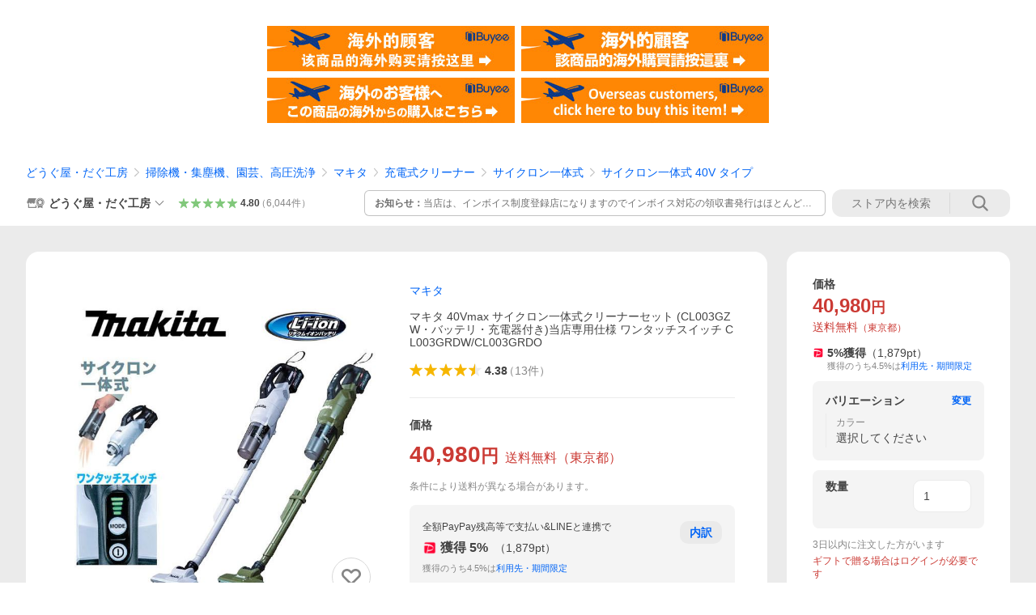

--- FILE ---
content_type: text/javascript; charset=UTF-8
request_url: https://yads.yjtag.yahoo.co.jp/tag?s=13978_582531&fr_id=yads_5580007-0&p_elem=PRMB&u=https%3A%2F%2Fstore.shopping.yahoo.co.jp%2Fdouguya-dug%2Fcl003gzwo-40ra-4025.html&pv_ts=1768754514133&cu=https%3A%2F%2Fstore.shopping.yahoo.co.jp%2Fdouguya-dug%2Fcl003gzwo-40ra-4025.html&suid=8bef4457-bc25-42e6-9b8b-b776a019a159
body_size: 791
content:
yadsDispatchDeliverProduct({"dsCode":"13978_582531","patternCode":"13978_582531-617640","outputType":"js_frame","targetID":"PRMB","requestID":"87b836a8f5c8b58da2994c4989864d15","products":[{"adprodsetCode":"13978_582531-617640-653580","adprodType":3,"adTag":"<script onerror='YJ_YADS.passback()' src='https://yads.yjtag.yahoo.co.jp/yda?adprodset=13978_582531-617640-653580&cb=1768754521267&cu=https%3A%2F%2Fstore.shopping.yahoo.co.jp%2Fdouguya-dug%2Fcl003gzwo-40ra-4025.html&p_elem=PRMB&pv_id=87b836a8f5c8b58da2994c4989864d15&suid=8bef4457-bc25-42e6-9b8b-b776a019a159&u=https%3A%2F%2Fstore.shopping.yahoo.co.jp%2Fdouguya-dug%2Fcl003gzwo-40ra-4025.html' type='text/javascript'></script>","width":"320","height":"50","iframeFlag":0},{"adprodsetCode":"13978_582531-617640-653581","adprodType":5,"adTag":"<a href=\"https://yahoo.jp/XdAdwI\" target=\"_top\">\n  <img src=\"https://s.yimg.jp/images/listing/deliveryope/jisyakou/202211_donation_320_50.jpg\" width=\"320\" height=\"50\" border=\"0\">\n  </img>\n</a>","width":"320","height":"50"}],"measurable":1,"frameTag":"<div style=\"text-align:center;\"><iframe src=\"https://s.yimg.jp/images/listing/tool/yads/yads-iframe.html?s=13978_582531&fr_id=yads_5580007-0&p_elem=PRMB&u=https%3A%2F%2Fstore.shopping.yahoo.co.jp%2Fdouguya-dug%2Fcl003gzwo-40ra-4025.html&pv_ts=1768754514133&cu=https%3A%2F%2Fstore.shopping.yahoo.co.jp%2Fdouguya-dug%2Fcl003gzwo-40ra-4025.html&suid=8bef4457-bc25-42e6-9b8b-b776a019a159\" style=\"border:none;clear:both;display:block;margin:auto;overflow:hidden\" allowtransparency=\"true\" data-resize-frame=\"true\" frameborder=\"0\" height=\"50\" id=\"yads_5580007-0\" name=\"yads_5580007-0\" scrolling=\"no\" title=\"Ad Content\" width=\"320\" allow=\"fullscreen; attribution-reporting\" allowfullscreen loading=\"eager\" ></iframe></div>"});

--- FILE ---
content_type: application/javascript
request_url: https://s.yimg.jp/images/shp-delivery/modules/1.0/crmCoupon.js
body_size: 14846
content:
!function(e,t){if("object"==typeof exports&&"object"==typeof module)module.exports=t(require("PtahGlobalReact"),require("PtahGlobalModule"),require("PtahGlobalReactDOMClient"));else if("function"==typeof define&&define.amd)define(["PtahGlobalReact","PtahGlobalModule","PtahGlobalReactDOMClient"],t);else{var n="object"==typeof exports?t(require("PtahGlobalReact"),require("PtahGlobalModule"),require("PtahGlobalReactDOMClient")):t(e.PtahGlobalReact,e.PtahGlobalModule,e.PtahGlobalReactDOMClient);for(var r in n)("object"==typeof exports?exports:e)[r]=n[r]}}(self,((e,t,n)=>(()=>{var r={5074:(e,t,n)=>{(()=>{"use strict";var t={n:e=>{var n=e&&e.__esModule?()=>e.default:()=>e;return t.d(n,{a:n}),n},d:(e,n)=>{for(var r in n)t.o(n,r)&&!t.o(e,r)&&Object.defineProperty(e,r,{enumerable:!0,get:n[r]})},o:(e,t)=>Object.prototype.hasOwnProperty.call(e,t),r:e=>{"undefined"!=typeof Symbol&&Symbol.toStringTag&&Object.defineProperty(e,Symbol.toStringTag,{value:"Module"}),Object.defineProperty(e,"__esModule",{value:!0})}},r={};t.r(r),t.d(r,{default:()=>s});const o=n(701);var a=t.n(o);function i(e){return e.flatMap((e=>{if("string"==typeof e){const t=e.trim();if(""!==t)return[t]}return[]})).join(" ")}function c(e){return"string"==typeof e.className}function l(e,t,n){const r=null!==n?{...t,ref:n}:{...t};return o.Children.map(e,(e=>{if(!(0,o.isValidElement)(e))return null;const n=i([t.className,c(e.props)?e.props.className:""]);return""!==n?(0,o.cloneElement)(e,{...r,className:n}):(0,o.cloneElement)(e,{...r})}))}const u=(0,o.forwardRef)((({children:e,classNames:t=[],...n},r)=>{const o=i(t);return""!==o?a().createElement(a().Fragment,null,l(e,{className:o,...n},r)):a().createElement(a().Fragment,null,l(e,{...n},r))}));u.displayName="Binder";const s=u;e.exports=r})()},5362:(e,t,n)=>{(()=>{"use strict";var t={n:e=>{var n=e&&e.__esModule?()=>e.default:()=>e;return t.d(n,{a:n}),n},d:(e,n)=>{for(var r in n)t.o(n,r)&&!t.o(e,r)&&Object.defineProperty(e,r,{enumerable:!0,get:n[r]})},o:(e,t)=>Object.prototype.hasOwnProperty.call(e,t),r:e=>{"undefined"!=typeof Symbol&&Symbol.toStringTag&&Object.defineProperty(e,Symbol.toStringTag,{value:"Module"}),Object.defineProperty(e,"__esModule",{value:!0})}},r={};t.r(r),t.d(r,{ButtonConstants:()=>p,default:()=>_});const o=n(2485);var a=t.n(o);const i=n(701);var c=t.n(i);const l=n(5074);var u=t.n(l);const s=n(9863);var p,f,d=t.n(s);!function(e){let t,n;!function(e){e.BLUE="blue",e.BLUE2="blue2",e.GRAY="gray",e.ORANGE="orange",e.ORANGE2="orange2",e.RED="red",e.BLACK_FILLED="blackFilled",e.BLACK_TINTED="blackTinted",e.BLACK_TRANSPARENT="blackTransparent",e.BLACK_OUTLINE="blackOutline",e.ORANGE_FILLED="orangeFilled",e.ORANGE_FILLED_SECONDARY="orangeFilledSecondary",e.ORANGE_TINTED="orangeTinted",e.ORANGE_TRANSPARENT="orangeTransparent",e.ORANGE_OUTLINE="orangeOutline",e.BLUE_FILLED="blueFilled",e.BLUE_TINTED="blueTinted",e.BLUE_TRANSPARENT="blueTransparent",e.BLUE_OUTLINE="blueOutline",e.NAVY_FILLED="navyFilled",e.NAVY_FILLED_SECONDARY="navyFilledSecondary",e.NAVY_TINTED="navyTinted",e.NAVY_TRANSPARENT="navyTransparent",e.NAVY_OUTLINE="navyOutline",e.WHITE_FILLED="whiteFilled",e.WHITE_TINTED="whiteTinted",e.WHITE_TRANSPARENT="whiteTransparent",e.WHITE_OUTLINE="whiteOutline"}(t=e.Themes||(e.Themes={})),function(e){e.BUTTON="button",e.SUBMIT="submit",e.RESET="reset"}(n=e.Types||(e.Types={}))}(p||(p={})),function(e){e.A="a",e.SPAN="span",e.BUTTON="button"}(f||(f={}));const _=(0,i.forwardRef)(((e,t)=>{const{children:n,theme:r=p.Themes.BLUE,href:o,onClick:l,isDisabled:s,clickable:_,className:m,rel:b,target:y,data:v,type:g,form:h,"aria-label":E}=function(e){const t=e;return function(e){return void 0!==e.rel}(e)||function(e){return void 0!==e.target}(e)||function(e){return void 0!==e.href}(e)?(delete t.type,delete t.form,t):function(e){return void 0!==e.type}(e)?(delete t.href,t):e}(e),T=function(e,t=!0){return t?void 0!==e&&e.length>0?f.A:f.BUTTON:f.SPAN}(o,_),O=function(e,t,n="",r=p.Types.BUTTON,o,a,i,c=()=>{},l=!1,u,s=""){switch(e){case f.A:return{children:t,href:n,rel:a,target:i,onClick:c,"aria-label":u,"aria-disabled":l?"true":void 0,tabIndex:l?"-1":void 0,className:s};case f.BUTTON:return{children:t,type:r,form:o,onClick:c,"aria-label":u,disabled:l,className:s};default:return{children:t,"aria-label":u,className:s}}}(T,n,o,g,h,b,y,l,s,E,a()("Button____20225",function(e){switch(e){case p.Themes.BLUE2:return"Button--blue2____20225";case p.Themes.GRAY:return"Button--gray____20225";case p.Themes.ORANGE:return"Button--orange____20225";case p.Themes.ORANGE2:return"Button--orange2____20225";case p.Themes.RED:return"Button--red____20225";case p.Themes.BLACK_FILLED:return"Button--blackFilled____20225";case p.Themes.BLACK_TINTED:return"Button--blackTinted____20225";case p.Themes.BLACK_TRANSPARENT:return"Button--blackTransparent____20225";case p.Themes.BLACK_OUTLINE:return"Button--blackOutline____20225";case p.Themes.ORANGE_FILLED:return"Button--orangeFilled____20225";case p.Themes.ORANGE_FILLED_SECONDARY:return"Button--orangeFilledSecondary____20225";case p.Themes.ORANGE_TINTED:return"Button--orangeTinted____20225";case p.Themes.ORANGE_TRANSPARENT:return"Button--orangeTransparent____20225";case p.Themes.ORANGE_OUTLINE:return"Button--orangeOutline____20225";case p.Themes.BLUE_FILLED:return"Button--blueFilled____20225";case p.Themes.BLUE_TINTED:return"Button--blueTinted____20225";case p.Themes.BLUE_TRANSPARENT:return"Button--blueTransparent____20225";case p.Themes.BLUE_OUTLINE:return"Button--blueOutline____20225";case p.Themes.NAVY_FILLED:return"Button--navyFilled____20225";case p.Themes.NAVY_FILLED_SECONDARY:return"Button--navyFilledSecondary____20225";case p.Themes.NAVY_TINTED:return"Button--navyTinted____20225";case p.Themes.NAVY_TRANSPARENT:return"Button--navyTransparent____20225";case p.Themes.NAVY_OUTLINE:return"Button--navyOutline____20225";case p.Themes.WHITE_FILLED:return"Button--whiteFilled____20225";case p.Themes.WHITE_TINTED:return"Button--whiteTinted____20225";case p.Themes.WHITE_TRANSPARENT:return"Button--whiteTransparent____20225";case p.Themes.WHITE_OUTLINE:return"Button--whiteOutline____20225";default:return"Button--blue____20225"}}(r),function(e,t){return e!==f.BUTTON&&t?"Button--disabled____20225":""}(T,s),m));return c().createElement(u(),{ref:t},c().createElement(d(),{data:v},(0,i.createElement)(T,O,c().createElement("span",null,n))))}));e.exports=r})()},633:(e,t,n)=>{(()=>{"use strict";var t={n:e=>{var n=e&&e.__esModule?()=>e.default:()=>e;return t.d(n,{a:n}),n},d:(e,n)=>{for(var r in n)t.o(n,r)&&!t.o(e,r)&&Object.defineProperty(e,r,{enumerable:!0,get:n[r]})},o:(e,t)=>Object.prototype.hasOwnProperty.call(e,t),r:e=>{"undefined"!=typeof Symbol&&Symbol.toStringTag&&Object.defineProperty(e,Symbol.toStringTag,{value:"Module"}),Object.defineProperty(e,"__esModule",{value:!0})}},r={};t.r(r),t.d(r,{CssLinkConstants:()=>l,CssLinkFunctions:()=>u,default:()=>s});const o=n(701);var a=t.n(o);const i=n(8221);function c(e,t=!1){const n="2.0.225";let r;return r=t?`${i.STORAGE_URL}/v2/${n}/css/__scoped__/_frontDelivery/${e}/style.css`:`${i.STORAGE_URL}/v2/${n}/css/__scoped__/${e}/style.css`,r}var l;!function(e){let t;!function(e){e.PC="pc",e.SP="sp"}(t=e.DeviceType||(e.DeviceType={})),e.PcStyle=c(t.PC,!1),e.SpStyle=c(t.SP,!1)}(l||(l={}));const u={getCssUrl:c},s=({deviceType:e,isFrontDelivery:t=!1})=>a().createElement("link",{rel:"stylesheet",href:c(e,t)});e.exports=r})()},9863:(e,t,n)=>{(()=>{"use strict";var t={n:e=>{var n=e&&e.__esModule?()=>e.default:()=>e;return t.d(n,{a:n}),n},d:(e,n)=>{for(var r in n)t.o(n,r)&&!t.o(e,r)&&Object.defineProperty(e,r,{enumerable:!0,get:n[r]})},o:(e,t)=>Object.prototype.hasOwnProperty.call(e,t),r:e=>{"undefined"!=typeof Symbol&&Symbol.toStringTag&&Object.defineProperty(e,Symbol.toStringTag,{value:"Module"}),Object.defineProperty(e,"__esModule",{value:!0})}},r={};t.r(r),t.d(r,{default:()=>c});const o=n(701);var a=t.n(o);const i=(0,o.forwardRef)((({children:e,data:t,...n},r)=>{const i=null!==r?{...n,ref:r}:{...n},c={};return t&&Object.keys(t).forEach((e=>{c["data-"+e]=t[e]})),a().createElement(a().Fragment,null,o.Children.map(e,(e=>(0,o.isValidElement)(e)?(0,o.cloneElement)(e,{...c,...i}):null)))}));i.displayName="DataAttributes";const c=i;e.exports=r})()},847:(e,t,n)=>{(()=>{"use strict";var t={n:e=>{var n=e&&e.__esModule?()=>e.default:()=>e;return t.d(n,{a:n}),n},d:(e,n)=>{for(var r in n)t.o(n,r)&&!t.o(e,r)&&Object.defineProperty(e,r,{enumerable:!0,get:n[r]})},o:(e,t)=>Object.prototype.hasOwnProperty.call(e,t),r:e=>{"undefined"!=typeof Symbol&&Symbol.toStringTag&&Object.defineProperty(e,Symbol.toStringTag,{value:"Module"}),Object.defineProperty(e,"__esModule",{value:!0})}},r={};t.r(r),t.d(r,{default:()=>l});const o=n(2485);var a=t.n(o);const i=n(701);var c=t.n(i);const l=({children:e,maxLines:t=1,tagName:n="span",className:r})=>{const o={className:r};return t>=1&&Number.isInteger(t)&&(o.className=a()([o.className,"LineClamp____20225"]),o.style={WebkitLineClamp:t}),c().createElement(c().Fragment,null,(0,i.createElement)(n,{...o},e))};e.exports=r})()},3174:(e,t,n)=>{(()=>{"use strict";var t={n:e=>{var n=e&&e.__esModule?()=>e.default:()=>e;return t.d(n,{a:n}),n},d:(e,n)=>{for(var r in n)t.o(n,r)&&!t.o(e,r)&&Object.defineProperty(e,r,{enumerable:!0,get:n[r]})},o:(e,t)=>Object.prototype.hasOwnProperty.call(e,t),r:e=>{"undefined"!=typeof Symbol&&Symbol.toStringTag&&Object.defineProperty(e,Symbol.toStringTag,{value:"Module"}),Object.defineProperty(e,"__esModule",{value:!0})}},r={};t.r(r),t.d(r,{default:()=>u});const o=n(2485);var a=t.n(o);const i=n(701);var c=t.n(i);const l=(0,i.forwardRef)((({"aria-label":e,className:t,...n},r)=>c().createElement("svg",{width:20,height:48,viewBox:"0 0 20 48",ref:r,"aria-hidden":!e||void 0,role:e?"img":void 0,"aria-label":e,className:a()("Symbol____20225",t),...n},c().createElement("path",{fillRule:"evenodd",clipRule:"evenodd",d:"M19.417 22.5815 3.4136 6.5836c-.778-.7781-2.052-.7781-2.83 0-.7781.7782-.7781 2.0515 0 2.8287L15.1758 24 .5835 38.5874c-.778.7782-.778 2.0515 0 2.8297.778.7772 2.052.7772 2.83 0L19.417 25.4192c.39-.3901.584-.9052.583-1.4193.001-.5142-.193-1.0283-.583-1.4184Z"}))));l.displayName="AdjustArrowChevronRightSymbol";const u=l;e.exports=r})()},4067:e=>{(()=>{"use strict";var t,n={d:(e,t)=>{for(var r in t)n.o(t,r)&&!n.o(e,r)&&Object.defineProperty(e,r,{enumerable:!0,get:t[r]})},o:(e,t)=>Object.prototype.hasOwnProperty.call(e,t),r:e=>{"undefined"!=typeof Symbol&&Symbol.toStringTag&&Object.defineProperty(e,Symbol.toStringTag,{value:"Module"}),Object.defineProperty(e,"__esModule",{value:!0})}},r={};n.r(r),n.d(r,{IdSelectors:()=>t}),function(e){e.SHP_WRAPPER="shpWrapper",e.WRAPPER="wrapper"}(t||(t={})),e.exports=r})()},8563:e=>{(()=>{"use strict";var t={d:(e,n)=>{for(var r in n)t.o(n,r)&&!t.o(e,r)&&Object.defineProperty(e,r,{enumerable:!0,get:n[r]})},o:(e,t)=>Object.prototype.hasOwnProperty.call(e,t),r:e=>{"undefined"!=typeof Symbol&&Symbol.toStringTag&&Object.defineProperty(e,Symbol.toStringTag,{value:"Module"}),Object.defineProperty(e,"__esModule",{value:!0})}},n={};t.r(n),t.d(n,{CL_NOCLICK_LOG:()=>r});const r="cl-noclick-log";e.exports=n})()},6427:e=>{(()=>{"use strict";var t={d:(e,n)=>{for(var r in n)t.o(n,r)&&!t.o(e,r)&&Object.defineProperty(e,r,{enumerable:!0,get:n[r]})},o:(e,t)=>Object.prototype.hasOwnProperty.call(e,t),r:e=>{"undefined"!=typeof Symbol&&Symbol.toStringTag&&Object.defineProperty(e,Symbol.toStringTag,{value:"Module"}),Object.defineProperty(e,"__esModule",{value:!0})}},n={};t.r(n),t.d(n,{STORAGE_URL:()=>r,STORAGE_URL_BRAND_ASSETS:()=>a,STORAGE_URL_DESIGN_ASSETS:()=>o,STORAGE_URL_LYPPREMIUM_ASSETS:()=>c,STORAGE_URL_PAYPAY_ASSETS:()=>i,STORAGE_URL_QUICKMART_ASSETS:()=>l});const r="https://s.yimg.jp/images/shp_shared_parts",o="https://s.yimg.jp/images/shp_front/designAssets",a="https://s.yimg.jp/c",i="https://s.yimg.jp/images/paypay/common/logo",c="https://s.yimg.jp/images/premium/lyp/common/icon",l="https://s.yimg.jp/images/retail/external/common";e.exports=n})()},2581:e=>{(()=>{"use strict";var t={d:(e,n)=>{for(var r in n)t.o(n,r)&&!t.o(e,r)&&Object.defineProperty(e,r,{enumerable:!0,get:n[r]})},o:(e,t)=>Object.prototype.hasOwnProperty.call(e,t),r:e=>{"undefined"!=typeof Symbol&&Symbol.toStringTag&&Object.defineProperty(e,Symbol.toStringTag,{value:"Module"}),Object.defineProperty(e,"__esModule",{value:!0})}},n={};t.r(n),t.d(n,{SCOPED_VERSION_SUFFIX:()=>o,VERSION:()=>r});const r="2.0.225",o="____20225";e.exports=n})()},8221:(e,t,n)=>{(()=>{"use strict";var t={n:e=>{var n=e&&e.__esModule?()=>e.default:()=>e;return t.d(n,{a:n}),n},d:(e,n)=>{for(var r in n)t.o(n,r)&&!t.o(e,r)&&Object.defineProperty(e,r,{enumerable:!0,get:n[r]})},o:(e,t)=>Object.prototype.hasOwnProperty.call(e,t),r:e=>{"undefined"!=typeof Symbol&&Symbol.toStringTag&&Object.defineProperty(e,Symbol.toStringTag,{value:"Module"}),Object.defineProperty(e,"__esModule",{value:!0})}},r={};t.r(r),t.d(r,{CL_NOCLICK_LOG:()=>c.CL_NOCLICK_LOG,IdSelectors:()=>i.IdSelectors,SCOPED_VERSION_SUFFIX:()=>u.SCOPED_VERSION_SUFFIX,STORAGE_URL:()=>l.STORAGE_URL,STORAGE_URL_DESIGN_ASSETS:()=>l.STORAGE_URL_DESIGN_ASSETS,VERSION:()=>u.VERSION,tokens:()=>a()});const o=n(3877);var a=t.n(o);const i=n(4067),c=n(8563),l=n(6427),u=n(2581);e.exports=r})()},773:(e,t,n)=>{(()=>{"use strict";var t={d:(e,n)=>{for(var r in n)t.o(n,r)&&!t.o(e,r)&&Object.defineProperty(e,r,{enumerable:!0,get:n[r]})},o:(e,t)=>Object.prototype.hasOwnProperty.call(e,t),r:e=>{"undefined"!=typeof Symbol&&Symbol.toStringTag&&Object.defineProperty(e,Symbol.toStringTag,{value:"Module"}),Object.defineProperty(e,"__esModule",{value:!0})}},r={};t.r(r),t.d(r,{getImagePath:()=>a});const o=n(8221);function a(){return`${o.STORAGE_URL}/v2/2.0.225/image`}e.exports=r})()},7487:(e,t,n)=>{(()=>{"use strict";var t={n:e=>{var n=e&&e.__esModule?()=>e.default:()=>e;return t.d(n,{a:n}),n},d:(e,n)=>{for(var r in n)t.o(n,r)&&!t.o(e,r)&&Object.defineProperty(e,r,{enumerable:!0,get:n[r]})},o:(e,t)=>Object.prototype.hasOwnProperty.call(e,t),r:e=>{"undefined"!=typeof Symbol&&Symbol.toStringTag&&Object.defineProperty(e,Symbol.toStringTag,{value:"Module"}),Object.defineProperty(e,"__esModule",{value:!0})}},r={};t.r(r),t.d(r,{default:()=>y});const o=n(2485);var a=t.n(o);const i=n(701);var c=t.n(i);const l=n(5362);var u=t.n(l);const s=n(9863);var p=t.n(s);const f=n(847);var d=t.n(f);const _=n(3174);var m=t.n(_);const b=(0,n(773).getImagePath)(),y=({title:e,countdown:t,url:n,dataAttribute:r,id:o,onClick:i,className:s})=>c().createElement("div",{id:o,className:a()("CouponModule____20225",s)},c().createElement(p(),{data:r},c().createElement("a",{href:n,rel:"nofollow",onClick:i,className:"CouponModule__link____20225"},c().createElement("img",{src:`${b}/img_coupon_01.png`,alt:"",width:72,height:44,className:"CouponModule__image____20225"}),c().createElement("p",{className:"CouponModule__title____20225"},c().createElement(d(),null,e)),c().createElement("p",{className:"CouponModule__note____20225"},"（利用条件あり）"),t?c().createElement("p",{className:"CouponModule__countdown____20225"},c().createElement("span",null,"失効まであと"),c().createElement("span",{className:"CouponModule__countdownValue____20225"},t)):null,c().createElement("div",{className:"CouponModule__buttonWrapper____20225"},c().createElement(u(),{theme:l.ButtonConstants.Themes.BLACK_TRANSPARENT,clickable:!1,className:"CouponModule__button____20225"},c().createElement("span",{className:"CouponModule__buttonInner____20225"},c().createElement("span",{className:"CouponModule__buttonText____20225"},"詳細を見る"),c().createElement(m(),{className:"CouponModule__buttonSymbol____20225"})))))));e.exports=r})()},4279:(e,t,n)=>{(()=>{"use strict";var t={n:e=>{var n=e&&e.__esModule?()=>e.default:()=>e;return t.d(n,{a:n}),n},d:(e,n)=>{for(var r in n)t.o(n,r)&&!t.o(e,r)&&Object.defineProperty(e,r,{enumerable:!0,get:n[r]})},o:(e,t)=>Object.prototype.hasOwnProperty.call(e,t),r:e=>{"undefined"!=typeof Symbol&&Symbol.toStringTag&&Object.defineProperty(e,Symbol.toStringTag,{value:"Module"}),Object.defineProperty(e,"__esModule",{value:!0})}},r={};t.r(r),t.d(r,{default:()=>_});const o=n(2485);var a=t.n(o);const i=n(701);var c=t.n(i);const l=n(9863);var u=t.n(l);const s=n(847);var p=t.n(s);const f=n(3174);var d=t.n(f);const _=({text:e,url:t,dataAttribute:n,id:r,onClick:o,className:i})=>c().createElement("div",{id:r,className:a()("CrmRibbon____20225",i)},c().createElement("div",{className:"CrmRibbon__inner____20225"},c().createElement("p",{className:"CrmRibbon__text____20225"},c().createElement(p(),null,e)),c().createElement("p",{className:"CrmRibbon__note____20225"},"※利用条件あり"),c().createElement("p",{className:"CrmRibbon__button____20225"},c().createElement(u(),{data:n},c().createElement("a",{href:t,className:"CrmRibbon__buttonLink____20225",rel:"nofollow",onClick:o},c().createElement("span",{className:"CrmRibbon__buttonInner____20225"},c().createElement("span",{className:"CrmRibbon__buttonText____20225"},"詳細はこちら"),c().createElement(d(),{className:"CrmRibbon__buttonIcon____20225"})))))));e.exports=r})()},869:(e,t,n)=>{(()=>{"use strict";var t={n:e=>{var n=e&&e.__esModule?()=>e.default:()=>e;return t.d(n,{a:n}),n},d:(e,n)=>{for(var r in n)t.o(n,r)&&!t.o(e,r)&&Object.defineProperty(e,r,{enumerable:!0,get:n[r]})},o:(e,t)=>Object.prototype.hasOwnProperty.call(e,t),r:e=>{"undefined"!=typeof Symbol&&Symbol.toStringTag&&Object.defineProperty(e,Symbol.toStringTag,{value:"Module"}),Object.defineProperty(e,"__esModule",{value:!0})}},r={};t.r(r),t.d(r,{default:()=>d});const o=n(2485);var a=t.n(o);const i=n(701);var c=t.n(i);const l=n(9863);var u=t.n(l);const s=n(847);var p=t.n(s);const f=(0,n(773).getImagePath)(),d=({title:e,countdown:t,url:n,dataAttribute:r,id:o,onClick:i,className:l})=>c().createElement("div",{id:o,className:a()("CouponModule____20225",l)},c().createElement("img",{src:`${f}/img_coupon_02.png`,alt:"",width:48,height:44,className:"CouponModule__image____20225"}),c().createElement("div",{className:"CouponModule__texts____20225"},c().createElement("p",{className:"CouponModule__title____20225"},c().createElement(p(),null,e)),c().createElement("div",{className:"CouponModule__subContents____20225"},t?c().createElement("p",{className:"CouponModule__countdown____20225"},c().createElement("span",null,"失効まであと"),c().createElement("span",{className:"CouponModule__countdownValue____20225"},t)):null,c().createElement("p",{className:"CouponModule__note____20225"},"利用条件あり"))),c().createElement(u(),{data:r},c().createElement("a",{href:n,rel:"nofollow",onClick:i,className:"CouponModule__link____20225"},"詳細")));e.exports=r})()},6313:(e,t,n)=>{(()=>{"use strict";var t={n:e=>{var n=e&&e.__esModule?()=>e.default:()=>e;return t.d(n,{a:n}),n},d:(e,n)=>{for(var r in n)t.o(n,r)&&!t.o(e,r)&&Object.defineProperty(e,r,{enumerable:!0,get:n[r]})},o:(e,t)=>Object.prototype.hasOwnProperty.call(e,t),r:e=>{"undefined"!=typeof Symbol&&Symbol.toStringTag&&Object.defineProperty(e,Symbol.toStringTag,{value:"Module"}),Object.defineProperty(e,"__esModule",{value:!0})}},r={};t.r(r),t.d(r,{default:()=>_});const o=n(2485);var a=t.n(o);const i=n(701);var c=t.n(i);const l=n(9863);var u=t.n(l);const s=n(847);var p=t.n(s);const f=n(3174);var d=t.n(f);const _=({url:e,mainText:t,subText:n,dataAttribute:r,id:o,onClick:i,className:l})=>c().createElement("div",{id:o,className:a()("CrmRibbon____20225",l)},c().createElement(u(),{data:r},c().createElement("a",{className:"CrmRibbon__link____20225",href:e,rel:"nofollow",onClick:i},c().createElement("span",{className:"CrmRibbon__inner____20225"},c().createElement("span",{className:"CrmRibbon__mainText____20225"},c().createElement(p(),null,t)),c().createElement("span",{className:"CrmRibbon__subText____20225"},n),c().createElement(d(),{className:"CrmRibbon__icon____20225"})))));e.exports=r})()},3877:e=>{e.exports={color:{palette:{base:"#ffffff",gray:{1:"#f4f4f4",2:"#ebebeb",3:"#d9d9d9",4:"#b7b7b7",5:"#868686",6:"#767676",7:"#6f6f6f",8:"#434343"},red:{1:"#fff2ef",2:"#ffe5df",3:"#ffcec5",4:"#ff9d8e",5:"#f14b43",6:"#d93c37",7:"#cb3a34",8:"#792822"},orange:{1:"#fff3e6",2:"#ffebd6",3:"#ffddb8",4:"#ffc78a",5:"#ffa340",6:"#ff8400",7:"#fc6600",8:"#892e00"},yellow:{1:"#fff8e6",2:"#fdf4db",3:"#fdeec2",4:"#fbe299",5:"#f9cc4d",6:"#f6b600",7:"#e79800",8:"#965b00"},green:{1:"#edf8eb",2:"#ddf0d9",3:"#c0e3bb",4:"#81c87b",5:"#3b993d",6:"#368637",7:"#347e35",8:"#244c22"},blue:{1:"#eef5ff",2:"#deecff",3:"#c3dbfd",4:"#8ab9fe",5:"#3083fd",6:"#0c6efd",7:"#0265f6",8:"#003e96"},pink:{1:"#fff1f4",2:"#fee5eb",3:"#f9ced9",4:"#f1a0b8",5:"#dd5888",6:"#c34d78",7:"#b64870",8:"#6b3044"},turquoise:{1:"#ecf7f5",2:"#dbefeb",3:"#bce1da",4:"#7ac4b9",5:"#129789",6:"#178478",7:"#197c71",8:"#1a4b45"}},"palette-alpha":{gray:{1:"rgba(0, 0, 0, 0.04)",2:"rgba(0, 0, 0, 0.08)",3:"rgba(0, 0, 0, 0.15)",4:"rgba(0, 0, 0, 0.28)",5:"rgba(0, 0, 0, 0.48)",6:"rgba(0, 0, 0, 0.54)",7:"rgba(0, 0, 0, 0.56)",8:"rgba(0, 0, 0, 0.74)"},white:{1:"rgba(255, 255, 255, 0.04)",2:"rgba(255, 255, 255, 0.08)",3:"rgba(255, 255, 255, 0.12)",4:"rgba(255, 255, 255, 0.24)",5:"rgba(255, 255, 255, 0.36)",6:"rgba(255, 255, 255, 0.48)",7:"rgba(255, 255, 255, 0.7)",8:"rgba(255, 255, 255, 0.85)"}},"palette-riff":{orange:{1:"#fff2eb",2:"#ffe6d9",3:"#ffcfb6",4:"#f7a376",5:"#dd6214",6:"#c65204",7:"#ba4d07",8:"#6f320e"},yellow:{1:"#fef3e9",2:"#fce8d3",3:"#f3d4b2",4:"#e1ad6b",5:"#b97904",6:"#a36b0a",7:"#99640c",8:"#5c3d10"}},text:{primary:"#434343",secondary:"#6f6f6f",tertiary:"#868686",inverted:"#ffffff",price:"#cb3a34",error:"#cb3a34",destructive:"#cb3a34",link:"#0265f6",warning:"#e79800",success:"#3b993d",disabled:"rgba(0, 0, 0, 0.24)",empty:"rgba(0, 0, 0, 0.28)",button:"#0265f6",favorite:"#dd5888",orange:"#fc6600",ranking:{first:"#b97904",second:"#868686",third:"#c65204",other:"rgba(0, 0, 0, 0.48)"},"chevron-arrow":"rgba(0, 0, 0, 0.24)"},background:{lowest:"#ebebeb",module:"#ffffff",content:"#f4f4f4","content-alpha":"rgba(0, 0, 0, 0.04)",disabled:"rgba(0, 0, 0, 0.04)",overlay:"rgba(0, 0, 0, 0.48)",error:"#fff2ef",warning:"#fff8e6",success:"#edf8eb","js-off-alert":"#eef5ff"},border:{primary:"#868686",secondary:"#d9d9d9",tertiary:"#ebebeb",content:"rgba(0, 0, 0, 0.04)",error:"#f14b43",warning:"#f9cc4d",success:"#3b993d"},state:{"tap-highlight":"rgba(0, 0, 0, 0.15)",hover:"rgba(0, 0, 0, 0.08)"},service:{shopping:{primary:"#ff8400","primary-text":"#fc6600",secondary:"#fff3e6","secondary-button":"#ffebd6"},ly:{primary:"#00003e","primary-text":"#00003e",secondary:"#eef5ff","secondary-button":"#deecff"},auc:"#ffdc30",toku:"#ffdf40",line:{background:"#06c755"}},limited:{ppf:"#ff0033","excellent-delivery":"#128a88",rank:{text:{gradation:{diamond:"linear-gradient(216deg, rgba(255, 255, 255, 0.40) 20%, rgba(0, 0, 0, 0.15) 50.01%, rgba(255, 255, 255, 0.35) 80.02%),  #3083fd",platina:"linear-gradient(216deg, rgba(255, 255, 255, 0.40) 20%, rgba(0, 0, 0, 0.15) 50.01%, rgba(255, 255, 255, 0.35) 80.02%), #129789",gold:"linear-gradient(216deg, rgba(255, 255, 255, 0.40) 20%, rgba(0, 0, 0, 0.15) 50.01%, rgba(255, 255, 255, 0.35) 80.02%), #b97904",silver:"linear-gradient(216deg, rgba(255, 255, 255, 0.40) 20%, rgba(0, 0, 0, 0.15) 50.01%, rgba(255, 255, 255, 0.35) 80.02%), #868686",bronze:"linear-gradient(216deg, rgba(255, 255, 255, 0.40) 20%, rgba(0, 0, 0, 0.15) 50.01%, rgba(255, 255, 255, 0.35) 80.02%), #c65204"}}}}},elevation:{level0:{"z-index":"auto"},level1:{"z-index":2e6},level2:{"z-index":5e6},level3:{"z-index":6e6}},font:{base:{"font-family":'"Hiragino Kaku Gothic ProN", "HiraKakuProN-W3", Meiryo, sans-serif, system-ui',"font-size":"14px","line-height":1.2}},size:{page:{pc:{"min-width":"990px","max-width":"1480px","side-space":"32px"},sp:{"min-width":"320px","max-width":"1480px","side-space":"16px"}}}}},2485:(e,t)=>{var n;
/*!
	Copyright (c) 2018 Jed Watson.
	Licensed under the MIT License (MIT), see
	http://jedwatson.github.io/classnames
*/!function(){"use strict";var r={}.hasOwnProperty;function o(){for(var e=[],t=0;t<arguments.length;t++){var n=arguments[t];if(n){var a=typeof n;if("string"===a||"number"===a)e.push(n);else if(Array.isArray(n)){if(n.length){var i=o.apply(null,n);i&&e.push(i)}}else if("object"===a){if(n.toString!==Object.prototype.toString&&!n.toString.toString().includes("[native code]")){e.push(n.toString());continue}for(var c in n)r.call(n,c)&&n[c]&&e.push(c)}}}return e.join(" ")}e.exports?(o.default=o,e.exports=o):void 0===(n=function(){return o}.apply(t,[]))||(e.exports=n)}()},5026:e=>{"use strict";e.exports=t},701:t=>{"use strict";t.exports=e},3972:e=>{"use strict";e.exports=n},5172:e=>{e.exports=function(e,t){this.v=e,this.k=t},e.exports.__esModule=!0,e.exports.default=e.exports},6993:(e,t,n)=>{var r=n(5546);function o(){
/*! regenerator-runtime -- Copyright (c) 2014-present, Facebook, Inc. -- license (MIT): https://github.com/babel/babel/blob/main/packages/babel-helpers/LICENSE */
var t,n,a="function"==typeof Symbol?Symbol:{},i=a.iterator||"@@iterator",c=a.toStringTag||"@@toStringTag";function l(e,o,a,i){var c=o&&o.prototype instanceof s?o:s,l=Object.create(c.prototype);return r(l,"_invoke",function(e,r,o){var a,i,c,l=0,s=o||[],p=!1,f={p:0,n:0,v:t,a:d,f:d.bind(t,4),d:function(e,n){return a=e,i=0,c=t,f.n=n,u}};function d(e,r){for(i=e,c=r,n=0;!p&&l&&!o&&n<s.length;n++){var o,a=s[n],d=f.p,_=a[2];e>3?(o=_===r)&&(c=a[(i=a[4])?5:(i=3,3)],a[4]=a[5]=t):a[0]<=d&&((o=e<2&&d<a[1])?(i=0,f.v=r,f.n=a[1]):d<_&&(o=e<3||a[0]>r||r>_)&&(a[4]=e,a[5]=r,f.n=_,i=0))}if(o||e>1)return u;throw p=!0,r}return function(o,s,_){if(l>1)throw TypeError("Generator is already running");for(p&&1===s&&d(s,_),i=s,c=_;(n=i<2?t:c)||!p;){a||(i?i<3?(i>1&&(f.n=-1),d(i,c)):f.n=c:f.v=c);try{if(l=2,a){if(i||(o="next"),n=a[o]){if(!(n=n.call(a,c)))throw TypeError("iterator result is not an object");if(!n.done)return n;c=n.value,i<2&&(i=0)}else 1===i&&(n=a.return)&&n.call(a),i<2&&(c=TypeError("The iterator does not provide a '"+o+"' method"),i=1);a=t}else if((n=(p=f.n<0)?c:e.call(r,f))!==u)break}catch(e){a=t,i=1,c=e}finally{l=1}}return{value:n,done:p}}}(e,a,i),!0),l}var u={};function s(){}function p(){}function f(){}n=Object.getPrototypeOf;var d=[][i]?n(n([][i]())):(r(n={},i,(function(){return this})),n),_=f.prototype=s.prototype=Object.create(d);function m(e){return Object.setPrototypeOf?Object.setPrototypeOf(e,f):(e.__proto__=f,r(e,c,"GeneratorFunction")),e.prototype=Object.create(_),e}return p.prototype=f,r(_,"constructor",f),r(f,"constructor",p),p.displayName="GeneratorFunction",r(f,c,"GeneratorFunction"),r(_),r(_,c,"Generator"),r(_,i,(function(){return this})),r(_,"toString",(function(){return"[object Generator]"})),(e.exports=o=function(){return{w:l,m}},e.exports.__esModule=!0,e.exports.default=e.exports)()}e.exports=o,e.exports.__esModule=!0,e.exports.default=e.exports},5869:(e,t,n)=>{var r=n(887);e.exports=function(e,t,n,o,a){var i=r(e,t,n,o,a);return i.next().then((function(e){return e.done?e.value:i.next()}))},e.exports.__esModule=!0,e.exports.default=e.exports},887:(e,t,n)=>{var r=n(6993),o=n(1791);e.exports=function(e,t,n,a,i){return new o(r().w(e,t,n,a),i||Promise)},e.exports.__esModule=!0,e.exports.default=e.exports},1791:(e,t,n)=>{var r=n(5172),o=n(5546);e.exports=function e(t,n){function a(e,o,i,c){try{var l=t[e](o),u=l.value;return u instanceof r?n.resolve(u.v).then((function(e){a("next",e,i,c)}),(function(e){a("throw",e,i,c)})):n.resolve(u).then((function(e){l.value=e,i(l)}),(function(e){return a("throw",e,i,c)}))}catch(e){c(e)}}var i;this.next||(o(e.prototype),o(e.prototype,"function"==typeof Symbol&&Symbol.asyncIterator||"@asyncIterator",(function(){return this}))),o(this,"_invoke",(function(e,t,r){function o(){return new n((function(t,n){a(e,r,t,n)}))}return i=i?i.then(o,o):o()}),!0)},e.exports.__esModule=!0,e.exports.default=e.exports},5546:e=>{function t(n,r,o,a){var i=Object.defineProperty;try{i({},"",{})}catch(n){i=0}e.exports=t=function(e,n,r,o){function a(n,r){t(e,n,(function(e){return this._invoke(n,r,e)}))}n?i?i(e,n,{value:r,enumerable:!o,configurable:!o,writable:!o}):e[n]=r:(a("next",0),a("throw",1),a("return",2))},e.exports.__esModule=!0,e.exports.default=e.exports,t(n,r,o,a)}e.exports=t,e.exports.__esModule=!0,e.exports.default=e.exports},4373:e=>{e.exports=function(e){var t=Object(e),n=[];for(var r in t)n.unshift(r);return function e(){for(;n.length;)if((r=n.pop())in t)return e.value=r,e.done=!1,e;return e.done=!0,e}},e.exports.__esModule=!0,e.exports.default=e.exports},4633:(e,t,n)=>{var r=n(5172),o=n(6993),a=n(5869),i=n(887),c=n(1791),l=n(4373),u=n(579);function s(){"use strict";var t=o(),n=t.m(s),p=(Object.getPrototypeOf?Object.getPrototypeOf(n):n.__proto__).constructor;function f(e){var t="function"==typeof e&&e.constructor;return!!t&&(t===p||"GeneratorFunction"===(t.displayName||t.name))}var d={throw:1,return:2,break:3,continue:3};function _(e){var t,n;return function(r){t||(t={stop:function(){return n(r.a,2)},catch:function(){return r.v},abrupt:function(e,t){return n(r.a,d[e],t)},delegateYield:function(e,o,a){return t.resultName=o,n(r.d,u(e),a)},finish:function(e){return n(r.f,e)}},n=function(e,n,o){r.p=t.prev,r.n=t.next;try{return e(n,o)}finally{t.next=r.n}}),t.resultName&&(t[t.resultName]=r.v,t.resultName=void 0),t.sent=r.v,t.next=r.n;try{return e.call(this,t)}finally{r.p=t.prev,r.n=t.next}}}return(e.exports=s=function(){return{wrap:function(e,n,r,o){return t.w(_(e),n,r,o&&o.reverse())},isGeneratorFunction:f,mark:t.m,awrap:function(e,t){return new r(e,t)},AsyncIterator:c,async:function(e,t,n,r,o){return(f(t)?i:a)(_(e),t,n,r,o)},keys:l,values:u}},e.exports.__esModule=!0,e.exports.default=e.exports)()}e.exports=s,e.exports.__esModule=!0,e.exports.default=e.exports},579:(e,t,n)=>{var r=n(3738).default;e.exports=function(e){if(null!=e){var t=e["function"==typeof Symbol&&Symbol.iterator||"@@iterator"],n=0;if(t)return t.call(e);if("function"==typeof e.next)return e;if(!isNaN(e.length))return{next:function(){return e&&n>=e.length&&(e=void 0),{value:e&&e[n++],done:!e}}}}throw new TypeError(r(e)+" is not iterable")},e.exports.__esModule=!0,e.exports.default=e.exports},3738:e=>{function t(n){return e.exports=t="function"==typeof Symbol&&"symbol"==typeof Symbol.iterator?function(e){return typeof e}:function(e){return e&&"function"==typeof Symbol&&e.constructor===Symbol&&e!==Symbol.prototype?"symbol":typeof e},e.exports.__esModule=!0,e.exports.default=e.exports,t(n)}e.exports=t,e.exports.__esModule=!0,e.exports.default=e.exports},4756:(e,t,n)=>{var r=n(4633)();e.exports=r;try{regeneratorRuntime=r}catch(e){"object"==typeof globalThis?globalThis.regeneratorRuntime=r:Function("r","regeneratorRuntime = r")(r)}}},o={};function a(e){var t=o[e];if(void 0!==t)return t.exports;var n=o[e]={exports:{}};return r[e](n,n.exports,a),n.exports}a.n=e=>{var t=e&&e.__esModule?()=>e.default:()=>e;return a.d(t,{a:t}),t},a.d=(e,t)=>{for(var n in t)a.o(t,n)&&!a.o(e,n)&&Object.defineProperty(e,n,{enumerable:!0,get:t[n]})},a.o=(e,t)=>Object.prototype.hasOwnProperty.call(e,t);return(()=>{"use strict";function e(t){return e="function"==typeof Symbol&&"symbol"==typeof Symbol.iterator?function(e){return typeof e}:function(e){return e&&"function"==typeof Symbol&&e.constructor===Symbol&&e!==Symbol.prototype?"symbol":typeof e},e(t)}function t(t){var n=function(t,n){if("object"!=e(t)||!t)return t;var r=t[Symbol.toPrimitive];if(void 0!==r){var o=r.call(t,n||"default");if("object"!=e(o))return o;throw new TypeError("@@toPrimitive must return a primitive value.")}return("string"===n?String:Number)(t)}(t,"string");return"symbol"==e(n)?n:n+""}function n(e,n,r){return(n=t(n))in e?Object.defineProperty(e,n,{value:r,enumerable:!0,configurable:!0,writable:!0}):e[n]=r,e}var r=a(701),o=a.n(r);function i(e,t,n,r,o,a,i){try{var c=e[a](i),l=c.value}catch(e){return void n(e)}c.done?t(l):Promise.resolve(l).then(r,o)}function c(e){return function(){var t=this,n=arguments;return new Promise((function(r,o){var a=e.apply(t,n);function c(e){i(a,r,o,c,l,"next",e)}function l(e){i(a,r,o,c,l,"throw",e)}c(void 0)}))}}function l(e,t){(null==t||t>e.length)&&(t=e.length);for(var n=0,r=Array(t);n<t;n++)r[n]=e[n];return r}function u(e,t){return function(e){if(Array.isArray(e))return e}(e)||function(e,t){var n=null==e?null:"undefined"!=typeof Symbol&&e[Symbol.iterator]||e["@@iterator"];if(null!=n){var r,o,a,i,c=[],l=!0,u=!1;try{if(a=(n=n.call(e)).next,0===t){if(Object(n)!==n)return;l=!1}else for(;!(l=(r=a.call(n)).done)&&(c.push(r.value),c.length!==t);l=!0);}catch(e){u=!0,o=e}finally{try{if(!l&&null!=n.return&&(i=n.return(),Object(i)!==i))return}finally{if(u)throw o}}return c}}(e,t)||function(e,t){if(e){if("string"==typeof e)return l(e,t);var n={}.toString.call(e).slice(8,-1);return"Object"===n&&e.constructor&&(n=e.constructor.name),"Map"===n||"Set"===n?Array.from(e):"Arguments"===n||/^(?:Ui|I)nt(?:8|16|32)(?:Clamped)?Array$/.test(n)?l(e,t):void 0}}(e,t)||function(){throw new TypeError("Invalid attempt to destructure non-iterable instance.\nIn order to be iterable, non-array objects must have a [Symbol.iterator]() method.")}()}var s=a(4756),p=a.n(s),f=a(7487),d=a.n(f),_=a(4279),m=a.n(_),b=a(869),y=a.n(b),v=a(6313),g=a.n(v);function h(e,t){if(!(e instanceof t))throw new TypeError("Cannot call a class as a function")}function E(e,n){for(var r=0;r<n.length;r++){var o=n[r];o.enumerable=o.enumerable||!1,o.configurable=!0,"value"in o&&(o.writable=!0),Object.defineProperty(e,t(o.key),o)}}function T(e,t,n){return t&&E(e.prototype,t),n&&E(e,n),Object.defineProperty(e,"prototype",{writable:!1}),e}var O=a(5026),S=a.n(O),N=function(){return T((function e(){h(this,e)}),null,[{key:"addModule",value:function(e){var t;null===(t=S().customLogger)||void 0===t||t.addModules(e)}},{key:"addModulesOnce",value:function(e){var t;null===(t=S().customLogger)||void 0===t||t.addModulesOnce(e)}},{key:"refreshModule",value:function(e){var t;null===(t=S().customLogger)||void 0===t||t.refreshModule(e)}},{key:"removeModule",value:function(e){var t;null===(t=S().customLogger)||void 0===t||t.removeModule(e)}},{key:"isTargetModule",value:function(e){var t,n;return null!==(t=null===(n=S().customLogger)||void 0===n?void 0:n.isTargetModule(e))&&void 0!==t&&t}},{key:"setPageParams",value:function(e){var t;null===(t=S().customLogger)||void 0===t||t.setAttribute({keys:e})}},{key:"logView",value:function(e){var t;null===(t=S().customLogger)||void 0===t||t.logView(e)}},{key:"logClick",value:function(e,t,n,r){var o;null===(o=S().customLogger)||void 0===o||o.logClick(e,t,n,r)}},{key:"getPageData",value:function(){var e,t,n,r,o,a,i;if("undefined"==typeof window)return null;var c=null===(e=window.DSCustomLogger)||void 0===e||null===(e=e.customLoggerCoreConf)||void 0===e?void 0:e.keys;return c?{mode:null!==(t=c.mode)&&void 0!==t?t:"",service:null!==(n=c.service)&&void 0!==n?n:"",opttype:null!==(r=c.opttype)&&void 0!==r?r:"",apptype:null!==(o=c.apptype)&&void 0!==o?o:"",pagetype:null!==(a=c.pagetype)&&void 0!==a?a:"",conttype:null!==(i=c.conttype)&&void 0!==i?i:""}:null}}])}();function A(e,t,n){return P.apply(this,arguments)}function P(){return(P=c(p().mark((function e(t,n,r){return p().wrap((function(e){for(;;)switch(e.prev=e.next){case 0:return e.prev=0,r.service=S().service,r.pageId=S().pageId,r.crumb=S().crumb,S().device&&(r.device=S().device),r.isPartOfNativeApp=S().isPartOfNativeApp,e.next=8,S().proxy.fetch({url:t,method:n,params:r});case 8:return e.abrupt("return",e.sent);case 11:return e.prev=11,e.t0=e.catch(0),console.error("error",e.t0.message),e.abrupt("return",null);case 15:case"end":return e.stop()}}),e,null,[[0,11]])})))).apply(this,arguments)}var R=function(){var e=document.getElementById("ptah-json");if(!e)return null;try{return JSON.parse(e.textContent||"{}")}catch(e){return console.log(e.message),null}},I="https://shopping-ptah-proxy.yahoo.co.jp",C={USER:"".concat(I,"/api/user"),USER_UPDATE_POINT_IMMEDIATELY:"".concat(I,"/api/user/update-point-immediately"),USER_UPDATE_LINEOA_REGISTER_CHECK:"".concat(I,"/api/user/update-lineoa-register-check"),USER_UPDATE_AFFILIATER_RATE_DISPLAY:"".concat(I,"/api/user/update-affiliater-rate-display"),USER_UPDATE_AFFILIATER_TOOLBAR_DISPLAY:"".concat(I,"/api/user/update-affiliater-toolbar-display"),MASTHEAD_DATA:"".concat(I,"/api/masthead-data"),MESSAGE_HEADER:"".concat(I,"/api/message-header"),PENETRATE_BANNER:"".concat(I,"/api/penetrate-banner"),APP_BANNER:"".concat(I,"/api/app-banner"),SMART_APP_BANNER:"".concat(I,"/api/smart-app-banner"),CRM_COUPON:"".concat(I,"/api/crm-coupon"),SEARCH_HEADER:"".concat(I,"/api/search-header"),VIEW_HISTORIES:"".concat(I,"/api/view-histories"),FAVORITES:"".concat(I,"/api/favorites"),FAVORITES_ADD:"".concat(I,"/api/favorites"),FAVORITES_DELETE:"".concat(I,"/api/favorites/delete"),COUPON:"".concat(I,"/api/coupon"),GIFTCARD:"".concat(I,"/api/giftcard"),INCENTIVE:"".concat(I,"/api/incentive"),POINT:"".concat(I,"/api/point"),POINT_MODAL_V2:"".concat(I,"/api/point-modal-v2"),VIDEO_MODAL:"".concat(I,"/api/video-modal"),NOTICE:"".concat(I,"/api/notice"),LINE_FRIENDSHIP:"".concat(I,"/api/line-friendship"),FLOATING_CART:"".concat(I,"/api/floating-cart"),FLOATING_CART_INFO:"".concat(I,"/api/floating-cart-info"),CMC_HEADER:"".concat(I,"/api/cmc-header"),CMC_HEADER_SUGGEST:"".concat(I,"/api/cmc-header/suggest"),CMC_MESSAGE_HEADER:"".concat(I,"/api/cmc-message-header"),LINE_BUTTON_TYPE:"".concat(I,"/api/line-button-type"),COACHING:"".concat(I,"/api/coaching"),CATEGORY_NAVIGATION:"".concat(I,"/api/category-navigation"),GLOBAL_NAVIGATION:"".concat(I,"/api/global-navigation"),CRM_INFEED:"".concat(I,"/api/crm-infeed"),LY_LIMITED_SUGGEST:"".concat(I,"/api/ly-limited-suggest"),CART_BUTTON_ITEM:"".concat(I,"/api/cart-button/item"),CART_BUTTON_CART:"".concat(I,"/api/cart-button/cart"),WALLET_MODAL:"".concat(I,"/api/wallet-modal"),AFFILIATE_LINK:"".concat(I,"/api/affiliate-link"),PAYPAY_POINT:"".concat(I,"/api/paypay-point")},x=a(5074),w=a.n(x),M=a(633),j=a(8221),L=function(e){var t="pc"===e.device?M.CssLinkConstants.DeviceType.PC:M.CssLinkConstants.DeviceType.SP,n=M.CssLinkFunctions.getCssUrl(t,!0),a=u((0,r.useState)(!1),2),i=a[0],c=a[1];return(0,r.useEffect)((function(){var e=document.querySelectorAll("head link");if(!Array.from(e).some((function(e){return e.href===n}))){var t=document.createElement("link");t.rel="stylesheet",t.href=n,document.head.appendChild(t)}c(!0)}),[]),o().createElement("div",{className:"front-delivery-display","data-ui-library-version":j.VERSION,style:{display:"none"}},i?null:o().createElement("link",{rel:"stylesheet",href:n}),o().createElement(w(),{classNames:["front-delivery-reset".concat(j.SCOPED_VERSION_SUFFIX)]},e.children))},k="crmcp",D=function(e){var t,n,r,o,a;return null!==(t=e.deviceInfo)&&void 0!==t&&t.lypHotdealMiniApp?!("undefined"!=typeof window&&"false"===new URLSearchParams(window.location.search).get("hotdealmode")):"undefined"!=typeof window&&"true"===new URLSearchParams(window.location.search).get("favorites-parallel-mode")||!(null===(n=e.deviceInfo)||void 0===n||!n.yjappWebView||"sp"!==(null===(r=e.deviceInfo)||void 0===r?void 0:r.type))||!(null===(o=e.deviceInfo)||void 0===o||!o.dailyMiniApp)||!(null===(a=e.deviceInfo)||void 0===a||!a.fashionMiniApp)},U="Yzc4ZmY2MTY0NGNkNWVmZmIwZmUzMDgwNWQ2",B="YWQwYWE5NDI5OTYxYmI1MmYxZjQ5ZDA0Nzdj",G="N2M2NmNiMWQ0ZWZhMmJlYmVjMzY5ODY3M2Q1",F="YThiNGEyYmI5YmI5MDI2YWRiNWE5YjkyMWRl",Y=function(e){var t,n,a,i=u((0,r.useState)(null!==(t=null===(n=e.initialData)||void 0===n?void 0:n.crmCouponRes)&&void 0!==t?t:null),2),l=i[0],s=i[1],f=u((0,r.useState)(null!==(a=e.initialData)&&void 0!==a&&a.crmCouponRes?"set":"not_set"),2),_=f[0],b=f[1],v=u((0,r.useState)(!1),2),h=(v[0],v[1]),E=(0,r.useCallback)((function(){return h((function(e){return!e}))}),[]);(0,r.useEffect)((function(){if("not_set"===_&&!D(e)){var t=R();if(null!=t&&t.crmCouponRes)return s(t.crmCouponRes),void b("set");b("fetching"),c(p().mark((function e(){var t;return p().wrap((function(e){for(;;)switch(e.prev=e.next){case 0:return e.next=2,A(C.CRM_COUPON,"GET",{});case 2:if(t=e.sent){e.next=6;break}return b("error"),e.abrupt("return");case 6:s(t),b("set");case 8:case"end":return e.stop()}}),e)})))()}}),[_,e]),(0,r.useEffect)((function(){null!=l&&l.couponInfo&&(N.setPageParams({crmpid:l.couponInfo.ult.id}),N.addModule(k))}),[l]);var T,O=(0,r.useCallback)((function(){var e;null!=l&&null!==(e=l.couponInfo)&&void 0!==e&&e.clickCountUrl&&navigator.sendBeacon(l.couponInfo.clickCountUrl)}),[l]),S=(0,r.useCallback)((function(){var e,t=null==l||null===(e=l.couponInfo)||void 0===e?void 0:e.couponUseEndDate;if(!t)return"";var n=new Date(t);return V(new Date,n)}),[l]),P=(0,r.useCallback)((function(){var e,t;return"_cl_link:cpdetail;_cl_position:0;"+Object.entries(null!==(e=null==l||null===(t=l.couponInfo)||void 0===t?void 0:t.ult)&&void 0!==e?e:{}).map((function(e){var t=u(e,2),n=t[0],r=t[1];return"".concat(n,":").concat(r)})).join(";")}),[l]);if((0,r.useEffect)((function(){var e=setInterval((function(){E()}),100);return function(){return clearInterval(e)}}),[E]),D(e)||null==l||!l.couponInfo)return o().createElement(o().Fragment,null);if([U,B,G,F].includes(l.couponInfo.originId)){var I,x,w=null!==(I=null===(x=e.deviceInfo)||void 0===x?void 0:x.type)&&void 0!==I?I:"pc",M={pc:d(),sp:y()}[w];return o().createElement(L,{device:w},o().createElement(M,{title:l.couponInfo.mainText,countdown:[U,G].includes(l.couponInfo.originId)?S():"",url:l.couponInfo.url,dataAttribute:{"cl-params":P()},id:k,onClick:O,className:e.className}),l.couponInfo.viewCountBeaconUrl&&o().createElement("img",{src:l.couponInfo.viewCountBeaconUrl,style:{display:"none",width:"1px",height:"1px"},alt:""}))}return"pc"===(null===(T=e.deviceInfo)||void 0===T?void 0:T.type)?o().createElement(L,{device:"pc"},o().createElement(m(),{id:k,dataAttribute:{"cl-params":P()},text:l.couponInfo.mainText,url:l.couponInfo.url,onClick:O,className:e.className}),l.couponInfo.viewCountBeaconUrl&&o().createElement("img",{src:l.couponInfo.viewCountBeaconUrl,style:{display:"none",width:"1px",height:"1px"},alt:""})):o().createElement(L,{device:"sp"},o().createElement(g(),{id:k,dataAttribute:{"cl-params":P()},mainText:l.couponInfo.mainText,url:l.couponInfo.url,subText:"利用条件あり",onClick:O,className:e.className}),l.couponInfo.viewCountBeaconUrl&&o().createElement("img",{src:l.couponInfo.viewCountBeaconUrl,style:{display:"none",width:"1px",height:"1px"},alt:""}))},V=function(e,t){var n=Math.floor((t.getTime()-e.getTime())/1e3);if(n<0)return"";var r=Math.floor(n/3600),o=Math.floor(n%3600/60),a=n%60,i=String(r).padStart(2,"0"),c=String(o).padStart(2,"0"),l=String(a).padStart(2,"0");return"".concat(i,":").concat(c,":").concat(l)},W=function(){var e,t,n,r,o=window.navigator.userAgent,a=document.cookie,i=S().uaParser(o),c=S().device||("mobile"===i.getDevice().type?"sp":"pc"),l=i.getOS().name;r="iOS"===l?"ios":null!=l&&l.startsWith("Android")?"android":"other";var u=!!i.getUA().match(/yshopping/),s=!!i.getUA().match(/jp\.co\.yahoo\.lohaco/),p=S().getMiniAppInfo(o,a),f=u&&null!==(e=i.getOS().version)&&void 0!==e?e:"",d=u&&null!==(t=null===(n=i.getUA().match(/jp\.co\.yahoo\.(?:enterprise\.yshopping|shopping|android\.yshopping)\/([\d.]+)/i))||void 0===n?void 0:n[1])&&void 0!==t?t:"",_=!!i.getUA().match(/SHPAppEMG/);return{type:c,os:r,yjappWebView:u,lohacoAppWebView:s,paypayMiniApp:p.isPayPayMiniApp,fashionMiniApp:p.isFashionMiniApp,dailyMiniApp:p.isDailyMiniApp,shpMiniApp:p.isShpMiniApp,lypHotdealMiniApp:p.isLypHotdealMiniApp,miniApptype:p.miniAppType,osVersion:f,appVersion:d,appEmg:_}},H=function(){return S().pageId};function K(t,n){if(n&&("object"==e(n)||"function"==typeof n))return n;if(void 0!==n)throw new TypeError("Derived constructors may only return object or undefined");return function(e){if(void 0===e)throw new ReferenceError("this hasn't been initialised - super() hasn't been called");return e}(t)}function z(e){return z=Object.setPrototypeOf?Object.getPrototypeOf.bind():function(e){return e.__proto__||Object.getPrototypeOf(e)},z(e)}function $(e,t){return $=Object.setPrototypeOf?Object.setPrototypeOf.bind():function(e,t){return e.__proto__=t,e},$(e,t)}function q(){try{var e=!Boolean.prototype.valueOf.call(Reflect.construct(Boolean,[],(function(){})))}catch(e){}return(q=function(){return!!e})()}function Z(e){var t="function"==typeof Map?new Map:void 0;return Z=function(e){if(null===e||!function(e){try{return-1!==Function.toString.call(e).indexOf("[native code]")}catch(t){return"function"==typeof e}}(e))return e;if("function"!=typeof e)throw new TypeError("Super expression must either be null or a function");if(void 0!==t){if(t.has(e))return t.get(e);t.set(e,n)}function n(){return function(e,t,n){if(q())return Reflect.construct.apply(null,arguments);var r=[null];r.push.apply(r,t);var o=new(e.bind.apply(e,r));return n&&$(o,n.prototype),o}(e,arguments,z(this).constructor)}return n.prototype=Object.create(e.prototype,{constructor:{value:n,enumerable:!1,writable:!0,configurable:!0}}),$(n,e)},Z(e)}var Q,X,J=a(3972),ee={pc:M.CssLinkFunctions.getCssUrl(M.CssLinkConstants.DeviceType.PC,!0),sp:M.CssLinkFunctions.getCssUrl(M.CssLinkConstants.DeviceType.SP,!0)};function te(){try{var e=!Boolean.prototype.valueOf.call(Reflect.construct(Boolean,[],(function(){})))}catch(e){}return(te=function(){return!!e})()}function ne(){return ne=c(p().mark((function e(t,n){var r,o;return p().wrap((function(e){for(;;)switch(e.prev=e.next){case 0:r=!1,o=function(){var e=c(p().mark((function e(){var o,a,i,c,l,s;return p().wrap((function(e){for(;;)switch(e.prev=e.next){case 0:if(!r){e.next=2;break}return e.abrupt("return");case 2:if(r=!0,o=t.children[0]){e.next=7;break}return console.error("No container found."),e.abrupt("return");case 7:return a=n(),i=u(a,3),c=i[0],l=i[1],s=i[2],e.next=10,p=l.type,f=void 0,f=ee[p],S().cssLoader.load(f);case 10:s?(0,J.hydrateRoot)(o,c):(0,J.createRoot)(o).render(c);case 11:case"end":return e.stop()}var p,f}),e)})));return function(){return e.apply(this,arguments)}}(),"loading"!==document.readyState?o():document.addEventListener("readystatechange",(function(e){"loading"!==e.target.readyState&&o()}));case 3:case"end":return e.stop()}}),e)}))),ne.apply(this,arguments)}function re(e,t){var n=Object.keys(e);if(Object.getOwnPropertySymbols){var r=Object.getOwnPropertySymbols(e);t&&(r=r.filter((function(t){return Object.getOwnPropertyDescriptor(e,t).enumerable}))),n.push.apply(n,r)}return n}function oe(e){for(var t=1;t<arguments.length;t++){var r=null!=arguments[t]?arguments[t]:{};t%2?re(Object(r),!0).forEach((function(t){n(e,t,r[t])})):Object.getOwnPropertyDescriptors?Object.defineProperties(e,Object.getOwnPropertyDescriptors(r)):re(Object(r)).forEach((function(t){Object.defineProperty(e,t,Object.getOwnPropertyDescriptor(r,t))}))}return e}Q="shp-crm-coupon",X=function(e){var t=function(e,t){return e.hasAttribute(t)&&"false"!==e.getAttribute(t)}(e,"ssr");t?function(e){!function(e,t){ne.apply(this,arguments)}(e,(function(){var e=W(),t=R();return[o().createElement(Y,oe(oe({},null==t?void 0:t.crmCouponProps),{},{initialData:t||{},pageId:H(),deviceInfo:e})),e]}))}(e):function(e){!function(e,t){var n=document.createElement("div");(0,J.createRoot)(n).render(t),e.appendChild(n)}(e,o().createElement(Y,{className:e.getAttribute("className")||void 0,pageId:H(),deviceInfo:W()}))}(e)},customElements.get(Q)||customElements.define(Q,function(e){function t(){return h(this,t),e=this,r=arguments,n=z(n=t),K(e,te()?Reflect.construct(n,r||[],z(e).constructor):n.apply(e,r));var e,n,r}return function(e,t){if("function"!=typeof t&&null!==t)throw new TypeError("Super expression must either be null or a function");e.prototype=Object.create(t&&t.prototype,{constructor:{value:e,writable:!0,configurable:!0}}),Object.defineProperty(e,"prototype",{writable:!1}),t&&$(e,t)}(t,e),T(t,[{key:"connectedCallback",value:function(){X(this)}}])}(Z(HTMLElement)))})(),{}})()));